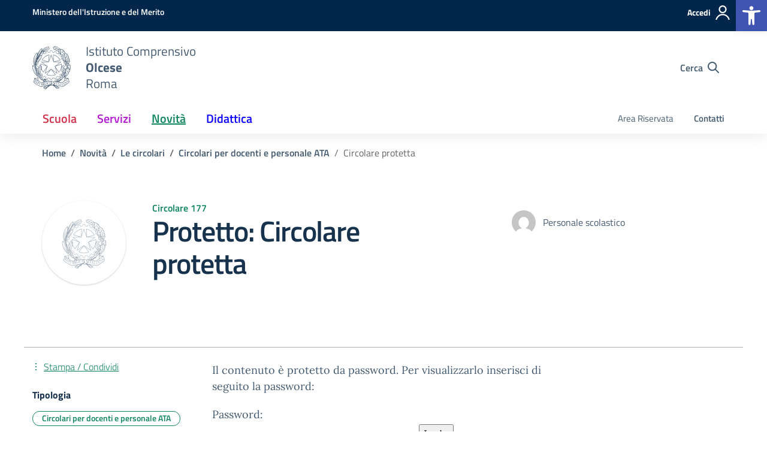

--- FILE ---
content_type: text/css
request_url: https://comprensivoviaolcese.edu.it/wp-content/themes/design-scuole-wordpress-theme-main-child/style.css?ver=6.4.2
body_size: 1822
content:
/*!
Theme Name: Design Scuole Italia Child
Author: Fixup
Description: Design Scuole Italia è il tema di WordPress per i siti delle Scuole Italiane. Rispetta le linee guida di design dell’Agenzia per l’Italia digitale rilasciare dal Team per la Trasformazione Digitale. Utilizza Bootstrap Italia. Basato sul precedente lavoro di Marco Buttarini.
Version: 2.5.1
License: AGPL 3.0 or later
Template: design-scuole-wordpress-theme-main
Text Domain: design_scuole_italia_child
*/

/** immagini e allineamenti wp **/
/* =WordPress Core
-------------------------------------------------------------- */

.luoghi-card, .article-title {
	height: auto !important;
}
 
.card-vertical-thumb .card-body .card-content { 
    width: -webkit-fill-available;
}

.indirizzoScuola {
	text-decoration:none!important;
	pointer-events:none!important;
	color:inherit!important;
}


.card-circolare {
    height: 200px!important;
}

.home .card {
    min-height: 250px!important;
    height: 100%!important;
}

.article-title-author-container {
    max-height: 200px;
}

.title-card {
    font-size: 1.25rem;
    font-weight: 400;
    letter-spacing: -.2px;
}
 
.bg-petrol-new {
   background-color: #00264c;
}

.article-wrapper a {
    text-decoration: underline;
    word-break: break-all;
}

.nav-link {
	font-size: 20px;
}

.card-servizio a {
    margin-top: 1rem;
    text-align: center;
} 

.text-white > a {
	color: #fff;
}

.header-eTwinning img {
	max-width: 100px;
}

.btn-outline {
    color: #00264c;
    background-color: transparent;
    background-image: none;
    box-shadow: inset 0 0 0 1px #00264c;
} 

.carousel { 
  max-height: 500px!important;
  overflow-y: hidden!important;
}

 
.carousel-item img {
min-height: 480px!important;
}

.card-vertical-thumb {
     height: 250px!important;
}

.card-vertical-thumb .card-body { 
    padding: 2px!important; 
}

.row-link-utili {
	 align-items: center;
    justify-content: center;
}

.link-utili {
/*	border:4px solid #00264c; */  
	width: calc(100% - 20px);
	aspect-ratio: 1 / 1;
	margin:10px;
	text-align: center;
	top: 0;
	left: 0;
	bottom: 0;
	right: 0;
}

.link-utili:hover {
	background-color: #fff!important;
	border:4px solid #00264c;
}

.link-utili:hover .item-linkutili .h5 {
	color: #17324d!important;
}

.item-linkutili .h5 {
	color: #fff;
	padding: 8px;
	font-size: 25px;
}

#pre-header {
    height: 52px!important;
}

.item-linkutili {
	position: absolute;
	 top: 50%;
	  -ms-transform: translateY(-50%);
	  transform: translateY(-50%);;
	text-align: center;
	left:0;
	right:0;
	margin-bottom:20px
}
 

@media (max-width: 576px) {
.header-cambridge {
	display: none;
}
.item-linkutili .h5 {
	font-size: 20px!important;
}
.section-hero-left .hero-img, .section-hero-left .hero-title {
    height: 408px!important;
}

.carousel-item img {
     Height: auto!important; 
}

.link-utili{
	width: 100%;
    aspect-ratio: auto;
	margin: 8px;
    text-align: center;
    top: 0;
    left: 0;
    bottom: 0;
    right: 0;
    height: 50px;
}
 .hero-title {
    padding: 50px 0 0px 0!important; 
}
}

@media (max-width: 768px) {
.hero-img { 
display:none
}
 
}
@media (max-width: 991.98px){
.r-tabs .r-tabs-accordion-title a {
	color:#fff;
}
}

 
.card-bg {
	height:140px;
}
 

.card-servizio {
	height:100px;
}

.item-linkutili img {
	width:100%;
	height: auto;
}

.img-responsive {
	width: inherit;
	height:160px;
}

.row-servizi .col {
	margin-bottom: 20px;
}

.accordion-header h3,
.accordion-large .accordion-content p {
	color: #fff!important;
}

.btn-bluelectric:not(:disabled):not(.disabled):active, .btn-bluelectric {
	background: #d1d5d8!important;
}

.card-comments-wrapper {
    display: none!important;
}

.footer-links {
	border-top: 1px solid #fff;
    padding-top: 20px;
}

.footer-list .h3 { 
    text-transform: uppercase!important;
}

#footer-wrapper .footer-list a, .text-underline-hover {
    text-decoration: none!important;
}

.footer-wrapper {
    background-color: #30373d!important;
}

.textwidget p {
	margin-bottom: 0.5rem;
}

.card-servizi .card-body {
    padding: 0px!important;
}

.item-approfondimenti-col {
	padding-right: 0!important;
    padding-left: 0!important;
	max-height: 170px;
	margin-top:20px;
}

.section-circolari section {
	min-height: 350px;
}

.map-full-content {
    padding: 0 !important;
    margin: 0 auto -5px !important;
}


.map-wrap {
    background: transparent;
    width: 100%;
    height: 30px;
    position: relative;
    cursor: pointer;
}
.map-full-content > iframe {
    width: 100%;
    height: 500px;
    margin: 0;
}
.approfondimenti div a img, .servizi div a img {
	max-height: 120px
}	
 
.item-approfondimenti {
    overflow: hidden;
    position: relative;  
    background-size: cover;
    min-height: 150px;
    padding: 0 20px; 
    display: flex;
    justify-content: center;
    align-items: center;
}

.card-event .card-body .card-content { 
    min-height: 100px!important;
}

.bg-didatticadark {
    background-color: #00264c!important;
}

.section.section-tabs-bg .responsive-tabs ul:before { 
    background-color: #00264c!important;
}

.section.section-tabs-bg .responsive-tabs ul {
    background-color: #d1d5d8!important;
}

.item-approfondimenti .item-approfondimenti-hover h2,
.item-servizi .item-servizi-hover h2
{text-align:center;color:#fff;font-size:16px;margin-top:20px;line-height:19px;font-weight:600;padding:0 15px}

.item-approfondimenti .freccia-avanti, .item-servizi .freccia-avanti, .item-percorsi .freccia-avanti, .item-percorsi-small .freccia-avanti
{width:40px;height:40px;position:absolute;border-radius:20px;background:#06c;background-image:url("assets/icon-arrow-right-small.svg")!important;background-size:15px 15px;background-position:center center;background-repeat:no-repeat;-webkit-transition:all .2s ease-in-out;-moz-transition:all .2s ease-in-out;-o-transition:all .2s ease-in-out;transition:all .2s ease-in-out;z-index:796}
.item-approfondimenti-first-maincol{margin-right:-1px}
.item-approfondimenti{overflow:hidden;position:relative;min-height:150px;width:100%;padding:0 20px;display:flex;justify-content:center;align-items:center}
.item-approfondimenti .item-approfondimenti-hover{position:absolute;width:100%;height:160px;top:-250px;left:0;z-index:795;-webkit-transition:all .23s ease-in-out;-moz-transition:all .2s ease-in-out;-o-transition:all .2s ease-in-out;transition:all .2s ease-in-out;background:#0054a7}.item-approfondimenti .shadow{position:absolute;width:100%;height:50%;box-shadow:inset 0 21px 19px -12px rgba(34,42,51,0.25);top:0;left:0;z-index:800}
.item-approfondimenti:hover .item-approfondimenti-hover{top:0;background:#0054a7}
.item-approfondimenti .freccia-avanti{bottom:450px}
.item-approfondimenti:hover .freccia-avanti{bottom:20px}

@media (min-width: 576px) {
	.lista-banner {
		justify-content: center;
	}
}




--- FILE ---
content_type: text/css
request_url: https://comprensivoviaolcese.edu.it/wp-content/plugins/prenotazioni/css/style.css?ver=6.4.2
body_size: 1056
content:
table.settimanale {
	border-width: 1px;
	border-style: thin;
	border-color: blue;
	border-collapse: collapse;
}
table.settimanale th {
	border-width: 1px;
	border-style: inset;
	border-color: gray;
}
table.settimanale td {
	border-width: 1px;
	border-style: inset;
	border-color: gray;
}
table.report{
    width: 95%;
}
table.report td {
        width:15%;
        height: 50px;
        overflow: hidden;
   
}
.navGiorni{
	font-size:2em;
	cursor:pointer;
	color:red;
}
.Info{
	font-size:2.5em;
	cursor:pointer;
	color:blue;
	margin-right:0.5em;
	margin-top:-0.2em;
}
.DatiPren{
	font-size:2em;
	cursor:pointer;
	color:white;
	margin-right:0.5em;
}
.DatiPrenRev{
	font-size:1.5em;
	cursor:pointer;
	color:blue;
}

.tabepar th{
	float:left;
	text-align:right;
	width:40%;
}
.tabepar td{
	float:left;
}
.navigazioneGiorni {
	-moz-box-shadow: 0px 14px 14px -7px #91b8b3;
	-webkit-box-shadow: 0px 14px 14px -7px #91b8b3;
	box-shadow: 0px 14px 14px -7px #91b8b3;
	background:-webkit-gradient(linear, left top, left bottom, color-stop(0.05, #768d87), color-stop(1, #6c7c7c));
	background:-moz-linear-gradient(top, #768d87 5%, #6c7c7c 100%);
	background:-webkit-linear-gradient(top, #768d87 5%, #6c7c7c 100%);
	background:-o-linear-gradient(top, #768d87 5%, #6c7c7c 100%);
	background:-ms-linear-gradient(top, #768d87 5%, #6c7c7c 100%);
	background:linear-gradient(to bottom, #768d87 5%, #6c7c7c 100%);
	filter:progid:DXImageTransform.Microsoft.gradient(startColorstr='#768d87', endColorstr='#6c7c7c',GradientType=0);
	background-color:#768d87;
	-moz-border-radius:4px;
	-webkit-border-radius:4px;
	border-radius:4px;
	border:2px solid #566963;
	display:inline-block;
	cursor:pointer;
	color:#ffffff;
	font-family:arial;
	font-size:12px;
	font-weight:bold;
	text-decoration:none;
	text-shadow:0px 1px 0px #2b665e;
}
.navigazioneGiorni:hover {
	background:-webkit-gradient(linear, left top, left bottom, color-stop(0.05, #6c7c7c), color-stop(1, #768d87));
	background:-moz-linear-gradient(top, #6c7c7c 5%, #768d87 100%);
	background:-webkit-linear-gradient(top, #6c7c7c 5%, #768d87 100%);
	background:-o-linear-gradient(top, #6c7c7c 5%, #768d87 100%);
	background:-ms-linear-gradient(top, #6c7c7c 5%, #768d87 100%);
	background:linear-gradient(to bottom, #6c7c7c 5%, #768d87 100%);
	filter:progid:DXImageTransform.Microsoft.gradient(startColorstr='#6c7c7c', endColorstr='#768d87',GradientType=0);
	background-color:#6c7c7c;
}
.navigazioneGiorni:active {
	position:relative;
	top:1px;
}
.adminpreStyle .adminpre{
	height: 5px;
}
.adminpreStyle{
	background-color: White;
}
#selectable .ui-selecting { background: #FECA40; }
#selectable .ui-selected { background: #F39814; color: white; }

.TabellaFE td{
	border: thin dotted blue;
	padding: 3px;
}
#CartellePrenotazioni{
	/*height: 580px;*/
}
#CartellePrenotazioni #CartellaP1,#CartellePrenotazioni  #CartellaP2,#CartellePrenotazioni  #CartellaP3{
	/*height: 520px;*/
	overflow-y:hidden;
	overflow-x:hidden;
}

#CampiPrenotazioniSpazi{
	/*height: 500px;*/
}
#InizioPre{
	height: 320px;
	min-width: 230px;
	overflow-y: scroll;
	overflow-x: hidden;
	border: thin solid Blue;
}	
#TabellaDatiPrenotazioni td{
	font-size: 12px;
	font-weight: bold;
	text-align: right;
	margin: 1px 1px 1px 1px;
	padding: 1px 1px 1px 1px;
	vertical-align: top;
}
#loading {
	display: none;
	position: fixed;
	top:50%;
	left:50%;
	margin-left:-150px;
	margin-top: -75px;
	height: 150px;
	width: 300px;
	z-index: 101;
	overflow: hidden;
	outline: 0;
	opacity: 0.8;
	text-align: center;
	background: #F2F2F2 url(images/loading.gif) 50% 50% no-repeat;
}
.bottoneprenotazione,.bottoneprenotazione a:visited{
	display: inline-block;
	-webkit-box-sizing: content-box;
	-moz-box-sizing: content-box;
	box-sizing: content-box;
	float: none;
	z-index: auto;
	width: auto;
	height: auto;
	position: static;
	cursor: pointer;
	opacity: 1;
	margin: 0;
	padding: 0 10px;
	overflow: visible;
	border: 1px solid #0f9b0f;
	-webkit-border-radius: 3px;
	border-radius: 3px;
	font: normal 18px/45px "Questrial", Helvetica, sans-serif;
	color: rgb(255, 255, 255);
	-o-text-overflow: clip;
	text-overflow: clip;
	background: rgba(105,130,206,1);
	-webkit-box-shadow: 0 2px 4px 0 rgba(0,0,0,0.11) ;
	box-shadow: 0 2px 4px 0 rgba(0,0,0,0.11) ;
	text-shadow: 0 1px 2px rgb(50,114,40) ;
	-webkit-transition: all 150ms cubic-bezier(0.42, 0, 0.58, 1);
	-moz-transition: all 150ms cubic-bezier(0.42, 0, 0.58, 1);
	-o-transition: all 150ms cubic-bezier(0.42, 0, 0.58, 1);
	transition: all 150ms cubic-bezier(0.42, 0, 0.58, 1);
	-webkit-transform: none;
	transform: none;
	-webkit-transform-origin: 50% 50% 0;
	transform-origin: 50% 50% 0;
}


--- FILE ---
content_type: application/javascript
request_url: https://comprensivoviaolcese.edu.it/wp-content/plugins/prenotazioni/js/Prenotazioni_FrontEnd.js?ver=6.4.2
body_size: 1168
content:
jQuery.noConflict();
(function($) {
	$(function() {	
 	$(document).click(function(e) { //start function when Random button is clicked
		var IdEle=e.target.id;
		if(IdEle.slice(0, 13)=="adminpreStyle"){
			var OraI=parseInt(IdEle.substr(13,IdEle.length-13), 10);
			var Maxore=0;
			var IDNext="";
			var OI=$("#OraInizio").val();
			var OF=$("#OraFine").val();
			var NMO=$("#NumMaxOre").val();
			var ColSel=$("#ColPrenotato").val();
			var oldsel="#"+$("#OldSel").val();
			var oldselBottone="#adminpreStyle"+$("#OldSel").val();
			//$(oldsel).attr("style","background-color:#FFFFFF;");
			$(oldselBottone).attr("style","background-color:rgba(105,130,206,1);");
			e.target.style="background-color:"+ColSel;
			//$("#"+OraI).attr("style","background-color:"+ColSel+";");
			$("#OldSel").attr('value',OraI);
			$("#OraInizioPrenotazione").attr('value',OraI);
			$("#VisOraInizio").text(OraI);
			$("#NumOrePren").empty();
			do{
				Maxore++;
				IDNext="#"+(OraI+Maxore);
				$("#NumOrePren").append($('<option value="'+Maxore+'">'+Maxore+'</option>'));
			}while ($(IDNext).attr('class')=="adminpreStyle" && Maxore<NMO);		
/*			alert("Inizio "+OraI+" Max ore pren "+Maxore);
			alert($("#OraInizioPrenotazione").attr("value"));*/
		}
	});	
	$("#PrenotaFE").click(function(e) {
		var OraInizio=parseInt($("#OraInizioPrenotazione").val());
		var NumOre=parseInt($("#NumOrePren").val());
		var Note=$.trim($("#notePrenotazione").val());
		if (isNaN(OraInizio)) {
			alert("Ora inizio prenotazione non definita");
			e.preventDefault();
			return;
		}
		if (isNaN(NumOre)) {
			alert("Numero Ore prenotazione non definito");
			e.preventDefault();
			return;
		}
		if (Note==="" || Note === undefined) {
			alert("Note non definite");
			e.preventDefault();
			return;
		}
	});
    $(document).on('change', '#SelSettimana', function(){
        var dati = $('#SelSettimana').val().split(";");
        var Settimana=dati[0];
        var Anno=dati[1];
        var Spazio=$('#Spazio').val();
//        alert($("#UrlAjax").attr("value"));
//       alert(Anno);alert(Spazio);
        $.ajax({type: "post",url: ajaxurl,
            data: { 
                  action: 'VisPrenSpazi',
                IdSpazio: Spazio, 
               Settimana: Settimana, 
                     Anno: Anno,
                    secur:ajaxsec,
                    para:para
                 },
	  beforeSend: function() {$("#loading").fadeIn('fast');}, 
         success: function(html){   		
                $("#TabellaSettimanale").html(html);
                $("#loading").fadeOut('slow');
            },                 
           error: function(html){
                $("#TabellaSettimanale").html("Errore");
                $("#loading").fadeOut('slow');
            }                 
        });        
    }); 
    
    $( "#SHInfo" ).click(function() {
      $( "#info" ).toggle( "fast" );
    });
    $('#CartellePrenotazioni').tabs();
    $( "#SpazioP").change(function() {
 		 $( "#SpazioP option:selected" ).each(function() {
			$("#imgSpazio").attr('src',$( this ).attr('title'));
				$.ajax({type: "post",url: $("#UrlAjax").attr("value"),data: { 
								action: 'FEprenSpazi', 
		                        data: $('#DataPrenotazione').val(), 
		                        spazio: $( "#SpazioP" ).val(),
		                        sorg: "FE"}, 
							beforeSend: function() {
								$("#loading").fadeIn('fast');
							}, 
							success: function(html){
								$("#InizioPre").html(html);
								$("#NumOrePren").empty();
								$("#NumOrePren").append($('<option value="0">----</option>'));
								$("#loading").fadeOut('fast');
							},
							error: function() {
          						alert('Error occurs! action: FEprenSpazi  data: '+selectedDate+' spazio: '+ $( "#SpazioP" ).attr("value")+' sorg: "FE"');
          						$("#loading").fadeOut('fast');
          					}
					});
		});
	});
	
	$.datepicker.setDefaults( $.datepicker.regional[ "it" ] );
	$('#DataPrenotazione').datepicker({
		firstDay: 1,
      	dateFormat: "dd/mm/yy",
      	onClose: function(selectedDate) {
        			if(selectedDate!=""){
        				//var Spazio=${"#SpazioP"}.attr('value');
 						$.ajax({type: "post",url: $("#UrlAjax").attr("value") ,data: { 
 							action: 'FEprenSpazi', 
                            data: selectedDate, 
							spazio: $( "#SpazioP" ).val(),
							sorg: "FE"}, 
							beforeSend: function() {
								$("#loading").fadeIn('fast');
							}, 
							success: function(html){
								$("#NumOrePren").empty();
								$("#NumOrePren").append($('<option value="0">----</option>'));
								$("#InizioPre").html(html);
								$("#loading").fadeOut('fast');
							},
							error: function(xhrRequest, status, errorMessage)  {
	                       		alert("Errore dal server. Status: " + status);
	                    	}
						});
					}
         }
    });
 });
})(jQuery);
